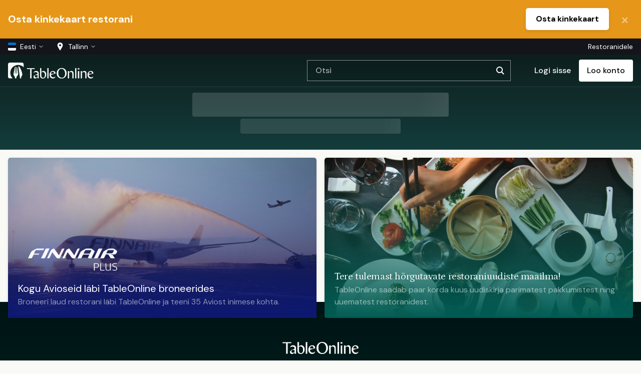

--- FILE ---
content_type: text/html
request_url: https://www.tableonline.fi/ee/helsinki/minne-champagne-and-wine/1481
body_size: 1711
content:
<!DOCTYPE html>
                    <html translate="no" lang="et">
                    <head>
                        <meta charset="utf-8">
                        
                        <title data-preact-helmet="true">Minne Champagne &amp; Wine  | TableOnline.fi</title><meta property="og:site_name" content="TableOnline.fi" data-preact-helmet="true"> <meta property="og:see_also" content="https://www.tableonline.fi/en" data-preact-helmet="true"> <meta property="og:type" content="article" data-preact-helmet="true"> <meta property="twitter:card" content="summary" data-preact-helmet="true"> <meta name="name" content="Minne Champagne &amp; Wine  | TableOnline.fi" data-preact-helmet="true"> <meta name="twitter:name" content="Minne Champagne &amp; Wine  | TableOnline.fi" data-preact-helmet="true"> <meta itemprop="name" content="Minne Champagne &amp; Wine  | TableOnline.fi" data-preact-helmet="true"> <meta property="og:title" content="Minne Champagne &amp; Wine  | TableOnline.fi" data-preact-helmet="true"> <meta name="description" content="Elegantti kohtaamispaikka Minne Champagne &amp; Wine tarjoaa ainutlaatuisia elämyksiä kaikille aisteille Esplanadin puiston vieressä, historiallisessa Ahlströmin talossa.Minneen on helppo piipahtaa lasilliselle vaikkapa työpäivän jälkeen tai istua iltaa pidempäänkin.Menusuunnittelussamme korostuu erityisesti pohjoismainen makumaailma, ranskalaisin vivahtein. Hyödynnämme aina korkealaatuisia, sesongin raaka-aineita ja panostamme vastuullisuuteen kaikessa toiminnassamme. Yli 600 viinin laajalta ja jatkuvasti päivittyvältä listalta löytyy niin puna- ja valkoviiniklassikoita kuin arvostettujen samppanjatalojen ja pientuottajasamppanjoiden helmiä. Viinivalikoiman on kuratoinut Master of Wine ja kansainvälisesti arvostettu samppanja-asiantuntija Essi Avellan. Sommelierina Minnessä toimii samppanja- ja viinitaitaja Toni Aikasalo. Isompien ryhmien varaukset ja tiedustelut: myynti@minnehelsinki.fiLisätietoja: https://minnehelsinki.fi" data-preact-helmet="true"> <meta name="twitter:description" content="Elegantti kohtaamispaikka Minne Champagne &amp; Wine tarjoaa ainutlaatuisia elämyksiä kaikille aisteille Esplanadin puiston vieressä, historiallisessa Ahlströmin talossa.Minneen on helppo piipahtaa lasilliselle vaikkapa työpäivän jälkeen tai istua iltaa pidempäänkin.Menusuunnittelussamme korostuu erityisesti pohjoismainen makumaailma, ranskalaisin vivahtein. Hyödynnämme aina korkealaatuisia, sesongin raaka-aineita ja panostamme vastuullisuuteen kaikessa toiminnassamme. Yli 600 viinin laajalta ja jatkuvasti päivittyvältä listalta löytyy niin puna- ja valkoviiniklassikoita kuin arvostettujen samppanjatalojen ja pientuottajasamppanjoiden helmiä. Viinivalikoiman on kuratoinut Master of Wine ja kansainvälisesti arvostettu samppanja-asiantuntija Essi Avellan. Sommelierina Minnessä toimii samppanja- ja viinitaitaja Toni Aikasalo. Isompien ryhmien varaukset ja tiedustelut: myynti@minnehelsinki.fiLisätietoja: https://minnehelsinki.fi" data-preact-helmet="true"> <meta itemprop="description" content="Elegantti kohtaamispaikka Minne Champagne &amp; Wine tarjoaa ainutlaatuisia elämyksiä kaikille aisteille Esplanadin puiston vieressä, historiallisessa Ahlströmin talossa.Minneen on helppo piipahtaa lasilliselle vaikkapa työpäivän jälkeen tai istua iltaa pidempäänkin.Menusuunnittelussamme korostuu erityisesti pohjoismainen makumaailma, ranskalaisin vivahtein. Hyödynnämme aina korkealaatuisia, sesongin raaka-aineita ja panostamme vastuullisuuteen kaikessa toiminnassamme. Yli 600 viinin laajalta ja jatkuvasti päivittyvältä listalta löytyy niin puna- ja valkoviiniklassikoita kuin arvostettujen samppanjatalojen ja pientuottajasamppanjoiden helmiä. Viinivalikoiman on kuratoinut Master of Wine ja kansainvälisesti arvostettu samppanja-asiantuntija Essi Avellan. Sommelierina Minnessä toimii samppanja- ja viinitaitaja Toni Aikasalo. Isompien ryhmien varaukset ja tiedustelut: myynti@minnehelsinki.fiLisätietoja: https://minnehelsinki.fi" data-preact-helmet="true"> <meta property="og:description" content="Elegantti kohtaamispaikka Minne Champagne &amp; Wine tarjoaa ainutlaatuisia elämyksiä kaikille aisteille Esplanadin puiston vieressä, historiallisessa Ahlströmin talossa.Minneen on helppo piipahtaa lasilliselle vaikkapa työpäivän jälkeen tai istua iltaa pidempäänkin.Menusuunnittelussamme korostuu erityisesti pohjoismainen makumaailma, ranskalaisin vivahtein. Hyödynnämme aina korkealaatuisia, sesongin raaka-aineita ja panostamme vastuullisuuteen kaikessa toiminnassamme. Yli 600 viinin laajalta ja jatkuvasti päivittyvältä listalta löytyy niin puna- ja valkoviiniklassikoita kuin arvostettujen samppanjatalojen ja pientuottajasamppanjoiden helmiä. Viinivalikoiman on kuratoinut Master of Wine ja kansainvälisesti arvostettu samppanja-asiantuntija Essi Avellan. Sommelierina Minnessä toimii samppanja- ja viinitaitaja Toni Aikasalo. Isompien ryhmien varaukset ja tiedustelut: myynti@minnehelsinki.fiLisätietoja: https://minnehelsinki.fi" data-preact-helmet="true"> <meta name="image" content="https://img.tableonline.fi/restaurant/1481/images/tableonline-1481-minne-champagne-and-wine-OE18bf61e7fab.jpg?auto=format" data-preact-helmet="true"> <meta name="twitter:image" content="https://img.tableonline.fi/restaurant/1481/images/tableonline-1481-minne-champagne-and-wine-OE18bf61e7fab.jpg?auto=format" data-preact-helmet="true"> <meta itemprop="image" content="https://img.tableonline.fi/restaurant/1481/images/tableonline-1481-minne-champagne-and-wine-OE18bf61e7fab.jpg?auto=format" data-preact-helmet="true"> <meta property="og:image" content="https://img.tableonline.fi/restaurant/1481/images/tableonline-1481-minne-champagne-and-wine-OE18bf61e7fab.jpg?auto=format" data-preact-helmet="true"><link rel="alternate" href="https://www.tableonline.fi/fi/helsinki/minne-champagne-and-wine/1481" hreflang="fi" data-preact-helmet="true"> <link rel="alternate" href="https://www.tableonline.fi/en/helsinki/minne-champagne-and-wine/1481" hreflang="en" data-preact-helmet="true"> <link rel="alternate" href="https://www.tableonline.fi/ee/helsinki/minne-champagne-and-wine/1481" hreflang="et" data-preact-helmet="true"> <link rel="canonical" href="https://www.tableonline.fi/ee/helsinki/minne-champagne-and-wine/1481" data-preact-helmet="true">
                        <meta name="viewport" content="width=device-width,initial-scale=1,minimum-scale=1">
                        <meta name="mobile-web-app-capable" content="yes">
                        <meta name="apple-mobile-web-app-capable" content="yes">
                        <!-- <meta name="apple-itunes-app" content="app-id=1596078295, appArgument=https%3A%2F%2Fwww.tableonline.fi%2Fee%2Fhelsinki%2Fminne-champagne-and-wine%2F1481" data-preact-helmet="true"/> -->
	                      <link rel="preconnect" href="https://img.tableonline.fi"><link rel="preconnect" href="https://service.tableonline.fi">
	                      <link rel="preconnect" href="https://s3-eu-west-1.amazonaws.com"><link rel="manifest" href="/manifest.json">
                        <script src="/cdn-cgi/scripts/7d0fa10a/cloudflare-static/rocket-loader.min.js" data-cf-settings="d14f58f67f1c61fe5ff3911a-|49"></script><link rel="preload" as="style" href="https://fonts.googleapis.com/css?family=DM+Sans:400,400i,500,500i,700,700i|DM+Mono:400,500|Petrona:400,400i,500,500i,600,600i,700,700i&display=swap" onload="this.rel='stylesheet'">
                        <script src="/cdn-cgi/scripts/7d0fa10a/cloudflare-static/rocket-loader.min.js" data-cf-settings="d14f58f67f1c61fe5ff3911a-|49"></script><link rel="preload" as="style" href="/static/10.22.4/tableonline.css" onload="this.rel='stylesheet'" data-tableonline-entry-css>
		                    <meta name="theme-color" content="#2ecc71">
                        <meta name="facebook-domain-verification" content="yivqvcqx82rutxy6tktd1dum9pfgm2" />
                        <link rel="shortcut icon" href="/favicon.ico">
                    </head>
                    <body>
                    <main></main>
                    <script type="d14f58f67f1c61fe5ff3911a-text/javascript">
                    /*<!--*/
                    'scrollBehavior' in document.documentElement.style||document.write('<script src="https://unpkg.com/smoothscroll-polyfill@0.4.3/dist/smoothscroll.min.js"></script>')
                    /*-->*/
                    </script>
                    <script type="d14f58f67f1c61fe5ff3911a-text/javascript">
                    /*<!--*/
                    (window.CSS&&window.CSS.supports&&window.CSS.supports('position','sticky'))||document.write('<script src="https://unpkg.com/stickyfilljs@2.1.0/dist/stickyfill.min.js"></script>')
                    /*-->*/
                    </script>
                    <script async defer type="d14f58f67f1c61fe5ff3911a-text/javascript">(function(){[].forEach.call(document.head.querySelectorAll('link[rel="preload"][as="style"]'),function(c){c.rel="stylesheet"});})();</script>
                    <script async defer src="/static/10.22.4/tableonline.bundle.js" data-tableonline-entry type="d14f58f67f1c61fe5ff3911a-text/javascript"></script>
                    <script src="/cdn-cgi/scripts/7d0fa10a/cloudflare-static/rocket-loader.min.js" data-cf-settings="d14f58f67f1c61fe5ff3911a-|49" defer></script><script defer src="https://static.cloudflareinsights.com/beacon.min.js/vcd15cbe7772f49c399c6a5babf22c1241717689176015" integrity="sha512-ZpsOmlRQV6y907TI0dKBHq9Md29nnaEIPlkf84rnaERnq6zvWvPUqr2ft8M1aS28oN72PdrCzSjY4U6VaAw1EQ==" data-cf-beacon='{"version":"2024.11.0","token":"5b502420ba834cf0924e4923f4c47ed8","server_timing":{"name":{"cfCacheStatus":true,"cfEdge":true,"cfExtPri":true,"cfL4":true,"cfOrigin":true,"cfSpeedBrain":true},"location_startswith":null}}' crossorigin="anonymous"></script>
</body>
                    </html>

--- FILE ---
content_type: image/svg+xml
request_url: https://tableonline.static.cm/finnair-plus_white.svg?dpr=1&q=90&auto=format&w=640&h=640
body_size: 3971
content:
<?xml version="1.0" encoding="UTF-8"?>
<svg width="218px" height="85px" viewBox="0 0 218 85" version="1.1" xmlns="http://www.w3.org/2000/svg" xmlns:xlink="http://www.w3.org/1999/xlink">
    <!-- Generator: Sketch 51.2 (57519) - http://www.bohemiancoding.com/sketch -->
    <title>Logos/Finnair-Plus/finnair-plus_white</title>
    <desc>Created with Sketch.</desc>
    <defs>
        <polygon id="path-1" points="0 0.280652427 177.980708 0.280652427 177.980708 19.8800078 0 19.8800078"></polygon>
    </defs>
    <g id="Logos/Finnair-Plus/finnair-plus_white" stroke="none" stroke-width="1" fill="none" fill-rule="evenodd">
        <rect id="whitespace" fill-rule="nonzero" x="0" y="0" width="218" height="85"></rect>
        <g id="FINNAIR-Plus-Logo-CMYK.EPS_55-(1)" transform="translate(20.000000, 20.000000)">
            <path d="M136.55607,37.412835 C139.178027,37.412835 139.917678,36.5612 139.917678,34.0958136 L139.917678,33.9617087 C139.917678,31.5184427 139.109938,30.9799495 136.488326,30.9799495 L133.148839,30.9799495 L133.148839,37.412835 L136.55607,37.412835 Z M131.536124,29.6796854 L136.848474,29.6796854 C140.18727,29.6796854 141.599864,31.6076155 141.599864,34.0512272 C141.599864,36.4270951 140.390501,38.5786485 136.803196,38.5786485 L133.148839,38.5786485 L133.148839,44.2725748 L131.536124,44.2725748 L131.536124,29.6796854 Z" id="Fill-1" fill="#FFFFFF"></path>
            <polyline id="Fill-2" fill="#FFFFFF" points="143.963289 29.6796854 145.576695 29.6796854 145.576695 42.9505359 152.77308 42.9505359 152.77308 44.2725748 143.963289 44.2725748 143.963289 29.6796854"></polyline>
            <path d="M154.64087,38.6239262 L154.64087,29.6796854 L156.257041,29.6796854 L156.257041,39.228435 C156.257041,42.7037553 157.287713,43.3981282 159.709204,43.3981282 C161.613631,43.3981282 162.578979,42.8824466 163.584765,42.052932 L163.584765,29.6796854 L165.200936,29.6796854 L165.200936,44.2725748 L164.393542,44.2725748 L163.766221,42.6138913 L162.891429,43.8464117 C162.151087,44.3406641 160.940687,44.5864078 159.484544,44.5864078 C155.987103,44.5864078 154.64087,42.8610175 154.64087,38.6239262" id="Fill-3" fill="#FFFFFF"></path>
            <path d="M168.455398,43.5550447 L168.902299,42.4120427 C170.068113,42.9056039 171.212843,43.3763534 172.870835,43.3763534 C175.247049,43.3763534 176.433946,42.7483417 176.433946,40.4619922 C176.433946,38.8254291 175.919301,38.1085903 173.205751,37.5483223 C170.047029,36.897499 168.455398,36.0240893 168.455398,33.3336971 C168.455398,30.8226874 170.180097,29.4111301 173.205751,29.4111301 C174.977802,29.4111301 176.121841,29.7688583 177.174287,30.2852311 L176.837643,31.4503534 C175.560882,31.0013786 174.82054,30.7110485 173.049872,30.7110485 C170.897627,30.7110485 169.932971,31.3162485 169.932971,33.2441786 C169.932971,34.9477942 170.382637,35.3964233 173.385825,36.0240893 C176.232097,36.6289437 177.981682,37.5929087 177.981682,40.3942485 C177.981682,43.0614835 176.210322,44.5864078 173.073375,44.5864078 C170.920093,44.5864078 169.665798,44.1381243 168.455398,43.5550447" id="Fill-4" fill="#FFFFFF"></path>
            <path d="M26.0412272,19.8800078 L31.5395262,19.8800078 C32.897165,19.8800078 33.8448854,19.3152466 34.3484699,18.2638369 C34.946066,17.0161087 42.9653981,0.280998058 42.9653981,0.280998058 L37.4677903,0.280998058 C36.1094602,0.280998058 35.1624311,0.845759223 34.6581553,1.89751456 C34.0605592,3.14455146 26.0412272,19.8800078 26.0412272,19.8800078" id="Fill-5" fill="#FFFFFF"></path>
            <g id="Group-13">
                <mask id="mask-2" fill="white">
                    <use xlink:href="#path-1"></use>
                </mask>
                <g id="Clip-7"></g>
                <path d="M131.518843,19.8800078 L137.017487,19.8800078 C138.374435,19.8800078 139.321464,19.3152466 139.826085,18.2638369 C140.423682,17.0161087 148.443359,0.280998058 148.443359,0.280998058 L142.94506,0.280998058 C141.58673,0.280998058 140.640047,0.845759223 140.137153,1.89751456 C139.53852,3.14455146 131.518843,19.8800078 131.518843,19.8800078" id="Fill-6" fill="#FFFFFF" mask="url(#mask-2)"></path>
                <path d="M19.0743417,0.280652427 C17.7367495,0.280652427 16.9753243,0.443790291 15.9999534,0.957052427 C15.6785165,1.12606602 12.1551534,2.96897087 9.60716117,4.32004272 C7.59144078,5.38804272 6.18748738,6.89603107 5.30267184,8.74100971 C2.75329709,14.0599262 -0.000345631068,19.8796621 0,19.8800078 L5.49864466,19.8800078 C6.85662913,19.8800078 7.80331262,19.3152466 8.30793398,18.2638369 C8.52982913,17.8 9.76857087,15.2160621 11.0166447,12.6127689 L19.9671068,12.6127689 C21.1934058,12.6127689 21.6651922,12.3912194 22.1373243,11.4054796 L22.5980505,10.4193942 C22.5980505,10.4190485 16.356299,10.4190485 11.8250757,10.4190485 C12.802866,8.37947961 14.2614291,5.31304078 14.2614291,5.31304078 C14.8759612,4.02936699 15.6007495,3.51299417 17.2342019,3.51299417 L28.8256311,3.51299417 C30.1832699,3.51299417 31.1306447,2.94823301 31.6349204,1.89647767 L32.4136272,0.280998058 C32.4136272,0.280652427 23.049099,0.280652427 19.0743417,0.280652427" id="Fill-8" fill="#FFFFFF" mask="url(#mask-2)"></path>
                <path d="M103.387239,0.289984466 L100.859639,0.289984466 C99.5023456,0.289984466 98.5553165,0.8544 98.0510408,1.90580971 C97.7071379,2.62541359 94.0752466,10.2317165 92.2150602,14.1242136 C92.1383301,13.7163689 91.8562951,13.1816777 91.6064039,12.8398485 C88.2116155,8.19560388 84.2123184,2.70663689 82.8757631,0.843685437 C82.4222951,0.211180583 81.6601786,0.135487379 80.9156893,0.527087379 C80.2890602,0.856128155 79.9966563,1.0123534 79.3413398,1.35936699 C77.4351845,2.36826408 76.3305476,3.65781359 75.4115146,5.57433786 C72.8621398,10.8922175 68.6502796,19.8800078 68.6502796,19.8800078 L71.1609437,19.8800078 C72.5189282,19.8800078 73.4659573,19.3152466 73.9695417,18.2638369 C74.2432816,17.6921631 77.325965,11.2081243 79.1194447,7.45284272 C79.1578097,7.78257476 79.3389204,8.12647767 79.5082796,8.35252039 C82.2926835,12.0787689 86.5664117,17.7982718 86.9929204,18.3644155 C87.7235845,19.333565 88.4794796,19.8800078 89.8367728,19.8800078 L93.9791612,19.8800078" id="Fill-9" fill="#FFFFFF" mask="url(#mask-2)"></path>
                <path d="M72.7733126,0.289984466 L70.2464039,0.289984466 C68.888765,0.289984466 67.9410447,0.8544 67.4374602,1.90580971 C67.0932117,2.62541359 63.461666,10.2317165 61.6014796,14.1242136 C61.5240583,13.7163689 61.2427146,13.1816777 60.992132,12.8398485 C57.5976893,8.19560388 53.5980466,2.70663689 52.2611456,0.843685437 C51.8083689,0.211180583 51.0462524,0.135487379 50.3024544,0.527087379 C49.6758252,0.856128155 49.3827301,1.0123534 48.7281049,1.35936699 C46.8212583,2.36826408 45.716967,3.65781359 44.7982796,5.57433786 C42.2482136,10.8922175 38.0360078,19.8800078 38.0370445,19.8800078 L40.5473631,19.8800078 C41.9050019,19.8800078 42.8516854,19.3152466 43.3556155,18.2638369 C43.6293553,17.6921631 46.7123845,11.2081243 48.5055184,7.45284272 C48.5445748,7.78257476 48.7253398,8.12647767 48.8943534,8.35252039 C51.6787573,12.0787689 55.9524854,17.7982718 56.3786485,18.3644155 C57.1093126,19.333565 57.8652078,19.8800078 59.2231922,19.8800078 L63.3659262,19.8800078" id="Fill-10" fill="#FFFFFF" mask="url(#mask-2)"></path>
                <path d="M110.87188,10.4193942 C112.303138,7.44109126 113.264683,5.4167301 113.264683,5.4167301 C113.938318,4.01070291 114.576353,3.51333981 116.31626,3.51333981 L125.328936,3.51333981 C126.246241,3.51333981 126.532078,4.01381359 126.208913,4.68779417 C125.436427,6.29981748 124.452761,8.35252039 123.464602,10.4193942 C119.915662,10.4190485 114.700435,10.4190485 110.87188,10.4193942 M132.172085,4.78387961 C131.893852,4.58306796 128.071864,1.68564272 127.839254,1.5107534 C126.753627,0.691607767 125.373868,0.280652427 123.923254,0.280652427 L117.867107,0.280652427 C116.529515,0.280652427 115.767744,0.443790291 114.791682,0.957052427 C114.470936,1.12606602 111.029487,2.92991456 108.482532,4.28098641 C106.347569,5.41154563 104.998571,6.87563883 104.065367,8.82292427 C101.515992,14.1411495 98.7917282,19.8796621 98.7927648,19.8800078 L104.291064,19.8800078 C105.648703,19.8800078 106.595386,19.3152466 107.099662,18.2638369 C107.299783,17.8463146 108.50085,15.3487845 109.816322,12.6127689 L122.413538,12.6127689 C121.487938,14.5462291 120.621095,16.356299 119.993775,17.6662408 C119.440074,18.8213398 120.041472,19.8800078 121.515934,19.8800078 L126.457421,19.8800078 C126.457421,19.8800078 132.274392,7.72934757 132.581313,7.10652039 C133.115313,6.02469515 133.050334,5.41742136 132.172085,4.78387961" id="Fill-11" fill="#FFFFFF" mask="url(#mask-2)"></path>
                <path d="M171.267798,4.68779417 C170.693014,5.88782524 170.217771,6.92852039 169.494365,8.44031068 C168.969351,9.53596117 168.01299,10.0163883 165.751181,10.0163883 L156.144711,10.0163883 C157.122501,7.97647379 158.488089,5.14022524 158.488089,5.14022524 C159.030039,4.00897476 159.841926,3.51299417 161.262816,3.51299417 L170.387476,3.51299417 C171.305126,3.51299417 171.590963,4.01381359 171.267798,4.68779417 M177.232008,4.78387961 C176.952392,4.58306796 173.405526,1.86848155 173.174299,1.69290097 C172.021274,0.824330097 170.49946,0.280652427 168.894695,0.280652427 L163.186944,0.280652427 C161.849006,0.280652427 161.087581,0.443790291 160.112555,0.957052427 C159.790773,1.12606602 156.640691,2.77507184 154.092353,4.12648932 C151.571666,5.4613165 150.375437,6.73773204 149.308819,8.9611767 C146.759445,14.2794019 144.111219,19.8796621 144.111219,19.8800078 L149.610555,19.8800078 C150.969231,19.8800078 151.914878,19.3152466 152.419499,18.2638369 C152.642085,17.8 154.096847,14.8140932 155.345266,12.2104544 C155.345266,12.2104544 156.223515,12.2111456 158.547192,12.2114913 L158.546501,12.2114913 C160.071425,12.2114913 160.600586,12.6822408 161.213045,13.7208621 C162.369526,15.6819728 163.681887,17.8895184 163.903437,18.2638369 C164.627534,19.4880621 165.267988,19.8800078 166.893837,19.8800078 L173.171534,19.8800078 C173.171534,19.8800078 171.542229,17.2476816 169.676858,14.0841204 C169.384454,13.5881398 169.049883,13.2432 168.113915,13.0880117 C167.827386,13.0406602 166.652932,12.8464155 165.426287,12.6435301 L165.484353,12.213565 C167.86195,12.2142563 169.876287,12.2142563 170.568241,12.2142563 C174.006233,12.2142563 175.536342,11.4638913 176.280831,10.0163883 C176.632683,9.33238447 177.542039,7.30387573 177.640198,7.10652039 C178.174889,6.02469515 178.109565,5.41742136 177.232008,4.78387961" id="Fill-12" fill="#FFFFFF" mask="url(#mask-2)"></path>
            </g>
        </g>
    </g>
</svg>